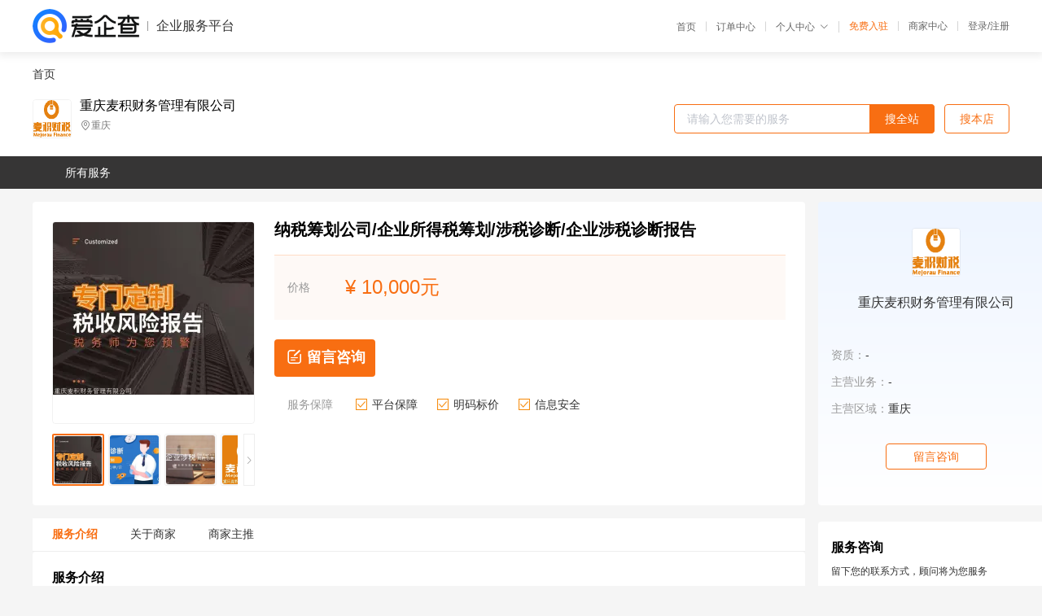

--- FILE ---
content_type: text/html; charset=UTF-8
request_url: https://yiqifu.baidu.com/cgoods_detail_2002998282253
body_size: 4489
content:
<!DOCTYPE html><html><head><meta charset="UTF-8">  <title>重庆麦积财务管理有限公司-咨询-爱企查企业服务平台</title>   <meta name="keywords" content="代办,代理,机构,联系方式,服务价格">   <meta name="description" content="平台提供服务详细信息说明,重庆麦积财务管理有限公司为您提供在的、、相关代理代办服务，免费咨询专业顾问了解更多信息! 查询其他提供服务优质服务商,请关注爱企查企业服务平台。">  <meta http-equiv="X-UA-Compatible" content="IE=edge"><meta name="referrer" content="no-referrer-when-downgrade"><link rel="pre-connect" href="//qifu-pub.bj.bcebos.com/"><link rel="dns-prefetch" href="//qifu-pub.bj.bcebos.com/"><link rel="dns-prefetch" href="//ts.bdimg.com"><link rel="dns-prefetch" href="//himg.bdimg.com"><link rel="shortcut icon" href="//xinpub.cdn.bcebos.com/static/favicon.ico" type="image/x-icon">       <link rel="preload" fetchpriority="high" href="https://qifu-pub.bj.bcebos.com/datapic/e79f53027f86e949fdb780745ba52761_fullsize.jpg?x-bce-process=image/resize,m_lfit,w_249/format,f_webp" as="image">  <script type="text/javascript" src="//passport.baidu.com/passApi/js/uni_login_wrapper.js"></script><script src="https://xin-static.cdn.bcebos.com/law-m/js/template.js"></script> <link href="//xinpub.cdn.bcebos.com/aiqifu/static/1748572627/css/vendors.95232eab35f.css" rel="stylesheet"><link href="//xinpub.cdn.bcebos.com/aiqifu/static/1748572627/css/cgoodsrelease.87900c7696a.css" rel="stylesheet"> <script>/* eslint-disable */
        // 添加百度统计
        var _hmt = _hmt || [];
        (function () {
            var hm = document.createElement('script');
            hm.src = '//hm.baidu.com/hm.js?37e1bd75d9c0b74f7b4a8ba07566c281';
            hm.setAttribute('async', 'async');
            hm.setAttribute('defer', 'defer');
            var s = document.getElementsByTagName('script')[0];
            s.parentNode.insertBefore(hm, s);
        })();</script></head><body><div id="app">  </div><script>/* eslint-disable */  window.pageData = {"isLogin":0,"userName":null,"casapi":null,"passapi":"\/\/passport.baidu.com\/passApi\/js\/uni_login_wrapper.js","logoutUrl":"https:\/\/yiqifu.baidu.com\/\/cusercenter\/logout","logintype":0,"userPhoto":"https:\/\/himg.bdimg.com\/sys\/portrait\/item\/default.jpg","homePage":"https:\/\/yiqifu.baidu.com","passDomain":"https:\/\/passport.baidu.com","version":"V1.0.33","goodsInfo":{"id":"2002998282253","shopId":"203929456","spuName":"\u7eb3\u7a0e\u7b79\u5212\u516c\u53f8\/\u4f01\u4e1a\u6240\u5f97\u7a0e\u7b79\u5212\/\u6d89\u7a0e\u8bca\u65ad\/\u4f01\u4e1a\u6d89\u7a0e\u8bca\u65ad\u62a5\u544a","shopLevel":1,"company":"","serviceTeam":"","serviceDetail":"\u54a8\u8be2\uff0c\u5b9a\u5236\u4e2a\u6027\u5316\u65b9\u6848","serviceMode":"1\u5bf91\u4e13\u4eba\u670d\u52a1","spuDesc":"","detail":"<p><strong> \u516c\u53f8\u540d\u79f0 <\/strong> : \u9ea6\u79ef\u8d22\u7a0e\u96c6\u56e2<strong> \u516c\u53f8\u7c7b\u578b <\/strong> : \u6709\u9650\u8d23\u4efb\u516c\u53f8<strong> \u670d\u52a1\u9879\u76ee <\/strong> : \u4f01\u4e1a\u6d89\u7a0e\u8bca\u65ad,\u6d89\u7a0e\u8bca\u65ad\u62a5\u544a,\u4f01\u4e1a\u6d89\u7a0e\u8bca\u65ad\u62a5\u544a <\/p><strong> \u670d\u52a1\u76ee\u6807 <\/strong> : \u8d22\u52a1\u6574\u4f53\u670d\u52a1\u578b<strong> \u661f\u7ea7 <\/strong> : 5\u661f<strong> \u8425\u4e1a\u6267\u7167 <\/strong> : \u6709 <\/p><strong> \u4e13\u4e1a\u8d44\u683c\u8bc1 <\/strong> : \u6709<strong> \u5931\u8bef\u7387 <\/strong> : \u4f4e\u4e8e0.0001%<strong> \u54a8\u8be2\u7535\u8bdd <\/strong> : 400-16-71580 <\/p><strong> \u9762\u5411\u5730\u533a <\/strong> : \u91cd\u5e86 <\/p><hr\/><p>\u3000\u3000\u7eb3\u7a0e\u7b79\u5212\u516c\u53f8\/\u6d89\u7a0e\u8bca\u65ad\/\u4f01\u4e1a\u6d89\u7a0e\u8bca\u65ad\u62a5\u544a\uff0c\u7a0e\u52a1\u8bca\u65ad\u662f\u8d22\u52a1\u8bca\u65ad\u7684\u91cd\u8981\u7ec4\u6210\u90e8\u5206\uff0c\u8d22\u52a1\u8bca\u65ad\u662f\u4ee5\u9632\u8303\u3001\u63a7\u5236\u98ce\u9669\u548c\u63d0\u9ad8\u7ecf\u6d4e\u6548\u76ca\u4e3a\u76ee\u7684\uff0c\u56e0\u6b64\uff0c\u4f5c\u4e3a\u5176\u91cd\u8981\u5185\u5bb9\u4e4b\u4e00\u7684\u7a0e\u52a1\u8bca\u65ad\u4e5f\u5e94\u8be5\u8d2f\u5f7b\u8fd9\u4e00\u7814\u7a76\u65b9\u5411\u3002\u7a0e\u52a1\u8bca\u65ad\u5e94\u5b9a\u4e49\u4e3a\uff1a\u4ee5\u4f01\u4e1a\u7a0e\u6536\u5229\u76ca\u5316\u548c\u5408\u7406\u63a7\u5236\u7a0e\u52a1\u98ce\u9669\u4e3a\u76ee\u6807\uff0c\u4f9d\u636e\u56fd\u5bb6\u7a0e\u6536\u6cd5\u5f8b\u7684\u6709\u5173\u89c4\u5b9a\uff0c\u5bf9\u4f01\u4e1a\u7684\u7a0e\u52a1\u7b79\u5212\u7a7a\u95f4\u548c\u6d89\u7a0e\u98ce\u9669\u8fdb\u884c\u79d1\u5b66\u8bc4\u4f30\uff0c\u636e\u4ee5\u6316\u6398\u51fa\u6709\u6548\u964d\u4f4e\u4f01\u4e1a\u6574\u4f53\u7a0e\u8d1f\u548c\u7a0e\u52a1\u98ce\u9669\u9014\u5f84\u7684\u4e00\u79cd\u7ba1\u7406\u624b\u6bb5\u3002\u672c\u6587\u5bf9\u4e8e\u7a0e\u52a1\u8bca\u65ad\u7684\u5b9a\u4e49\u4e0e\u4ee5\u5f80\u8bca\u65ad\u7406\u8bba\u7684\u4e0d\u540c\u4e4b\u5904\u5728\u4e8e\uff0c\u4ee5\u5f80\u7684\u8bca\u65ad\u7406\u8bba\u7814\u7a76\u5f80\u5f80\u4fa7\u91cd\u4e8e\u98ce\u9669\u7684\u9632\u8303\u4e0e\u63a7\u5236\uff0c\u800c\u672c\u6587\u5219\u5c06\u7a0e\u52a1\u7b79\u5212\u5217\u5165\u7a0e\u52a1\u8bca\u65ad\u4e4b\u4e2d\uff0c\u4f7f\u5176\u5e2e\u52a9\u4f01\u4e1a\u79ef\u6781\u5bfb\u627e\u964d\u4f4e\u81ea\u8eab\u7a0e\u8d1f\u7684\u7a7a\u95f4\uff0c\u4ece\u800c\u52a0\u5f3a\u7a0e\u52a1\u8bca\u65ad\u7684\u5b9e\u7528\u6027\u548c\u53d1\u6325\u66f4\u4e3a\u79ef\u6781\u3001\u4e3b\u52a8\u7684\u4f5c\u7528\u3002<\/p><p align=\"center\"><img src=\"https:\/\/t10.baidu.com\/it\/u=669771410,4005522951&fm=199&app=68&f=JPEG?w=750&h=364&s=FA43DA18874A7D494CE6C9C8030030BF\"\/><img src=\"https:\/\/t11.baidu.com\/it\/u=3180517476,2085556702&fm=199&app=68&f=JPEG?w=750&h=363&s=C001DC140F685D01464E30D2030050BF\"\/><img src=\"https:\/\/t12.baidu.com\/it\/u=4183645503,891861679&fm=199&app=68&f=JPEG?w=750&h=364&s=B0B3CF34CE9149CA40F85AEC0300F0A5\"\/><img src=\"https:\/\/t12.baidu.com\/it\/u=3238553087,3626301190&fm=199&app=68&f=JPEG?w=749&h=678&s=A842CD12570A46E812F46DD1030050B2\"\/><img src=\"https:\/\/t12.baidu.com\/it\/u=2291231648,1458809805&fm=199&app=68&f=JPEG?w=750&h=692&s=0800CD105B5272CEC6558CDA0000C0B3\"\/><img src=\"https:\/\/t10.baidu.com\/it\/u=582118656,2748835878&fm=199&app=68&f=JPEG?w=750&h=678&s=D011ED3844AE76ACC1585DE303003032\"\/><\/p>","skuList":{"":{"skuId":"2002998032254","price":"10,000.00"}},"attrList":[],"price":"10,000.00","minPrice":"10000.00","coverImage":"https:\/\/qifu-pub.bj.bcebos.com\/datapic\/e79f53027f86e949fdb780745ba52761_fullsize.jpg","spuImgList":["https:\/\/qifu-pub.bj.bcebos.com\/datapic\/e79f53027f86e949fdb780745ba52761_fullsize.jpg","https:\/\/qifu-pub.bj.bcebos.com\/datapic\/d8f87871abea2201851c822ad8865c13_fullsize.jpg","https:\/\/qifu-pub.bj.bcebos.com\/datapic\/abd4dcfef0fd426dde306ba09e75d259_fullsize.jpg","https:\/\/qifu-pub.bj.bcebos.com\/datapic\/c881f8ef78628b9dca93dd35aa0c2773_fullsize.jpg","https:\/\/qifu-pub.bj.bcebos.com\/datapic\/8779d8665aa661957fac3348fc9e5fc3_fullsize.jpg","https:\/\/qifu-pub.bj.bcebos.com\/datapic\/f18a7997a9beab0e18ffc23d61338422_fullsize.jpg"],"disclaimer":"<p>\u4f01\u4e1a\u670d\u52a1\u5e73\u53f0\u6e29\u99a8\u63d0\u793a<\/p>\n        <p>1\u3001\u4ee5\u4e0a\u5c55\u793a\u7684\u4fe1\u606f\u5185\u5bb9\u5747\u7531\u53d1\u5e03\uff0c\u5185\u5bb9\u7684\u771f\u5b9e\u6027\u3001\u51c6\u786e\u6027\u548c\u5408\u6cd5\u6027\u7531\u8d1f\u8d23\u3002<\/p>\n        <p>2\u3001\u8d2d\u4e70\u670d\u52a1\u524d\u6ce8\u610f\u8c28\u614e\u6838\u5b9e\uff0c\u5e76\u4e0e\u670d\u52a1\u673a\u6784\u6c9f\u901a\u786e\u8ba4\u3002<\/p>\n        <p>3\u3001\u4f01\u4e1a\u670d\u52a1\u5e73\u53f0\u7f51\u7ad9\u4ec5\u8fdb\u884c\u4fe1\u606f\u5c55\u793a\uff0c\u5982\u60a8\u53d1\u73b0\u9875\u9762\u6709\u4efb\u4f55\u8fdd\u6cd5\u6216\u4fb5\u6743\u4fe1\u606f\uff0c\u8bf7\u63d0\u4f9b\u76f8\u5173\u6750\u6599\u81f3\u90ae\u7bb1ext_qfhelp@baidu.com\uff0c\u6211\u4eec\u4f1a\u53ca\u65f6\u6838\u67e5\u5904\u7406\u5e76\u56de\u590d\u3002<\/p>","workPlace":[],"serviceProcess":[],"serviceNotice":[],"description":"","skuDesc":"","hasPhoneNum":1,"district":[],"servYears":1},"shopInfo":{"shopId":"203929456","certTags":[],"tags":[],"logo":"https:\/\/qifu-pub.bj.bcebos.com\/datapic\/08136dad3211f0cbe9a104e4f1b17b80_fullsize.jpg","address":"\u91cd\u5e86","wxPic":"","hasPhoneNum":1,"noauth":0,"shopLevel":1,"name":"\u91cd\u5e86\u9ea6\u79ef\u8d22\u52a1\u7ba1\u7406\u6709\u9650\u516c\u53f8","servDistricts":[],"visitNumber":"0","lat":null,"lng":null,"regAddr":null,"licensePhoto":"","goodsCount":5389},"article":[],"recommend":[{"spuId":"2770029473037","posterNormal":"https:\/\/qifu-pub.bj.bcebos.com\/datapic\/2877cdbe761f28a4c5dc8477c2b95ac8_fullsize.jpg","name":"\u6e1d\u4e2d\u533a\u7a0e\u52a1\u4ee3\u7406\/\u5c0f\u89c4\u6a21\u4ee3\u8d26","price":"2,600.00"},{"spuId":"2002948945193","posterNormal":"https:\/\/qifu-pub.bj.bcebos.com\/datapic\/f18a7997a9beab0e18ffc23d61338422_fullsize.jpg","name":"\u5c0f\u4f01\u4e1a\u7a0e\u52a1\u7b79\u5212","price":"1,000.00"},{"spuId":"2002479441771","posterNormal":"https:\/\/qifu-pub.bj.bcebos.com\/datapic\/2f3203a1947d4b262f3415f6d5ce3772_fullsize.jpg","name":"\u5357\u5cb8\u533a\u6ce8\u518c\u5b9e\u4e1a\u516c\u53f8","price":"500.00"},{"spuId":"2002944028575","posterNormal":"https:\/\/qifu-pub.bj.bcebos.com\/datapic\/91889851d614373bf5d4375b41f0ee79_fullsize.jpg","name":"\u4f1a\u8ba1\u57f9\u8bad\u73ed\u521d\u7ea7\u8d39\u7528","price":"2,000.00"},{"spuId":"2002943069494","posterNormal":"https:\/\/qifu-pub.bj.bcebos.com\/datapic\/5c093ce0abd2cd91b47372e6691b7041_fullsize.jpg","name":"\u514d\u8d39\u6ce8\u518c\u516c\u53f8\/\u516c\u53f8\u6ce8\u518c\u4ee3\u7406\/\u516c\u53f8\u4ee3\u7406\u6ce8\u518c\/\u5de5\u5546\u516c\u53f8\u6ce8\u518c\u7f51","price":"500.00"},{"spuId":"2096029419838","posterNormal":"https:\/\/qifu-pub.bj.bcebos.com\/datapic\/f18a7997a9beab0e18ffc23d61338422_fullsize.jpg","name":"\u4e2a\u7a0e\u6263\u9664\u6807\u51c6\/\u65b0\u4e2a\u4eba\u6240\u5f97\u7a0e\u7b79\u5212\u65b9\u6cd5\/ \u6838\u5b9a\u5f81\u6536\u4f01\u4e1a\u6240\u5f97\u7a0e","price":"1,000.00"}],"result":{"title":"\u91cd\u5e86\u9ea6\u79ef\u8d22\u52a1\u7ba1\u7406\u6709\u9650\u516c\u53f8-\u54a8\u8be2-\u7231\u4f01\u67e5\u4f01\u4e1a\u670d\u52a1\u5e73\u53f0","keywords":"\u4ee3\u529e,\u4ee3\u7406,\u673a\u6784,\u8054\u7cfb\u65b9\u5f0f,\u670d\u52a1\u4ef7\u683c","description":"\u5e73\u53f0\u63d0\u4f9b\u670d\u52a1\u8be6\u7ec6\u4fe1\u606f\u8bf4\u660e,\u91cd\u5e86\u9ea6\u79ef\u8d22\u52a1\u7ba1\u7406\u6709\u9650\u516c\u53f8\u4e3a\u60a8\u63d0\u4f9b\u5728\u7684\u3001\u3001\u76f8\u5173\u4ee3\u7406\u4ee3\u529e\u670d\u52a1\uff0c\u514d\u8d39\u54a8\u8be2\u4e13\u4e1a\u987e\u95ee\u4e86\u89e3\u66f4\u591a\u4fe1\u606f! \u67e5\u8be2\u5176\u4ed6\u63d0\u4f9b\u670d\u52a1\u4f18\u8d28\u670d\u52a1\u5546,\u8bf7\u5173\u6ce8\u7231\u4f01\u67e5\u4f01\u4e1a\u670d\u52a1\u5e73\u53f0\u3002"},"address":{"id":"100000","addrName":"\u5168\u56fd"}} || {};

        /* eslint-enable */</script> <script src="//xinpub.cdn.bcebos.com/aiqifu/static/1748572627/js/0.a8be39429dd.js"></script><script src="//xinpub.cdn.bcebos.com/aiqifu/static/1748572627/js/cgoodsrelease.17c771b99cc.js"></script> </body></html>